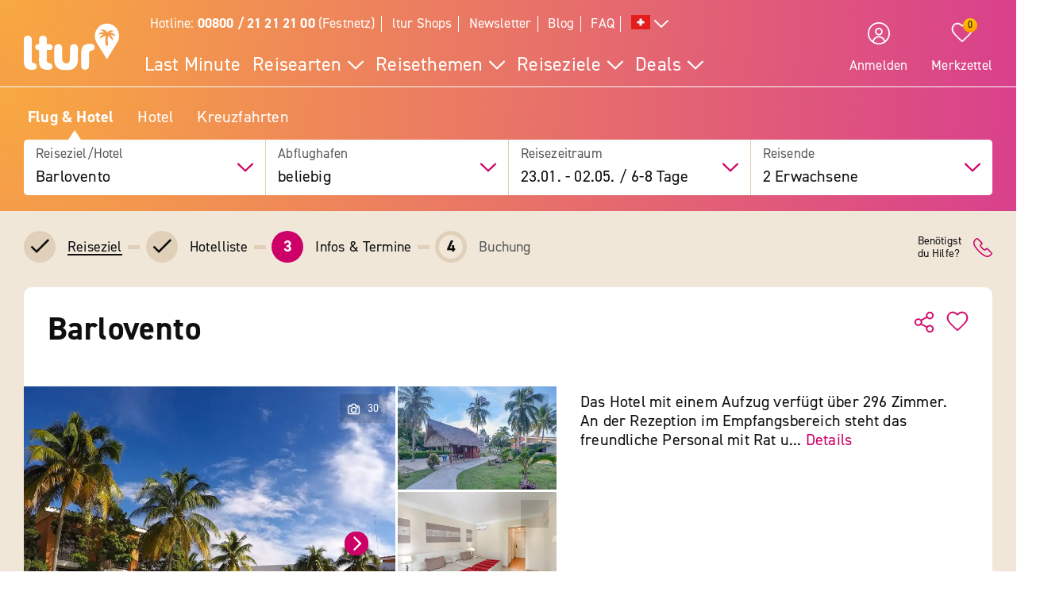

--- FILE ---
content_type: application/javascript
request_url: https://www.ltur.com/assets/2019/bundles/lturapp/js/layout2019/p-761f84f0.system.js
body_size: 131
content:
System.register(["./p-8c7f887a.system.js"],(function(e){"use strict";var t;return{setters:[function(e){t=e.C}],execute:function(){var r=e("g",(function(e,r,c,s){e=e.replace(/(https:)?\/\/gips.ltur.com\/.*\/scalr\/[0-9]+([x][0-9]+)?/,"");var i=s?Math.ceil(r*2):Math.ceil(r*2)+"x"+Math.ceil(c*2);return t.imageResizeUrl+i+e}))}}}));

--- FILE ---
content_type: text/javascript
request_url: https://widgets.trustedshops.com/js/X3ED636DB15DA5426339577C785BCA7EF.js
body_size: 1332
content:
((e,t)=>{const a={shopInfo:{tsId:"X3ED636DB15DA5426339577C785BCA7EF",name:"ltur.com/ch",url:"www.ltur.com/ch/index",language:"de",targetMarket:"CHE",ratingVariant:"WIDGET",eTrustedIds:{accountId:"acc-ccecc725-15d9-4e93-90b1-ac6c1e4d7535",channelId:"chl-7e8a3320-e1fb-4717-922c-0985cf6a090e"},buyerProtection:{certificateType:"CLASSIC",certificateState:"PRODUCTION",mainProtectionCurrency:"CHF",classicProtectionAmount:4e3,maxProtectionDuration:30,firstCertified:"2015-02-25 00:00:00"},reviewSystem:{rating:{averageRating:4.49,averageRatingCount:190,overallRatingCount:956,distribution:{oneStar:5,twoStars:2,threeStars:6,fourStars:59,fiveStars:118}},reviews:[{average:5,buyerStatement:"übersichtliche Daten für meine anstehenden Ferien",rawChangeDate:"2026-01-19T16:59:46.000Z",changeDate:"19.1.2026",transactionDate:"16.1.2026"},{average:5,buyerStatement:"Alles gut",rawChangeDate:"2025-12-21T06:08:34.000Z",changeDate:"21.12.2025",transactionDate:"17.12.2025"},{average:4,buyerStatement:"Abwicklung bei der Buchung",rawChangeDate:"2025-12-16T11:11:25.000Z",changeDate:"16.12.2025",transactionDate:"16.12.2025"}]},features:["GUARANTEE_RECOG_CLASSIC_INTEGRATION","REVIEWS_AUTO_COLLECTION","INDIVIDUAL_REVIEW_FORM","DISABLE_REVIEWREQUEST_SENDING","MARS_EVENTS","MARS_REVIEWS","MARS_QUESTIONNAIRE","MARS_PUBLIC_QUESTIONNAIRE"],consentManagementType:"OFF",urls:{profileUrl:"https://www.trstd.com/de-ch/reviews/ltur-com-ch-index",profileUrlLegalSection:"https://www.trstd.com/de-ch/reviews/ltur-com-ch-index#legal-info",reviewLegalUrl:"https://help.etrusted.com/hc/de/articles/23970864566162"},contractStartDate:"2012-04-25 00:00:00",shopkeeper:{name:"l´tur GmbH",street:"Karlsruher Str. 22",country:"DE",city:"Rastatt",zip:"76437"},displayVariant:"full",variant:"full",twoLetterCountryCode:"CH"},"process.env":{STAGE:"prod"},externalConfig:{trustbadgeScriptUrl:"https://widgets.trustedshops.com/assets/trustbadge.js",cdnDomain:"widgets.trustedshops.com"},elementIdSuffix:"-98e3dadd90eb493088abdc5597a70810",buildTimestamp:"2026-01-22T05:13:12.776Z",buildStage:"prod"},r=a=>{const{trustbadgeScriptUrl:r}=a.externalConfig;let n=t.querySelector(`script[src="${r}"]`);n&&t.body.removeChild(n),n=t.createElement("script"),n.src=r,n.charset="utf-8",n.setAttribute("data-type","trustbadge-business-logic"),n.onerror=()=>{throw new Error(`The Trustbadge script could not be loaded from ${r}. Have you maybe selected an invalid TSID?`)},n.onload=()=>{e.trustbadge?.load(a)},t.body.appendChild(n)};"complete"===t.readyState?r(a):e.addEventListener("load",(()=>{r(a)}))})(window,document);